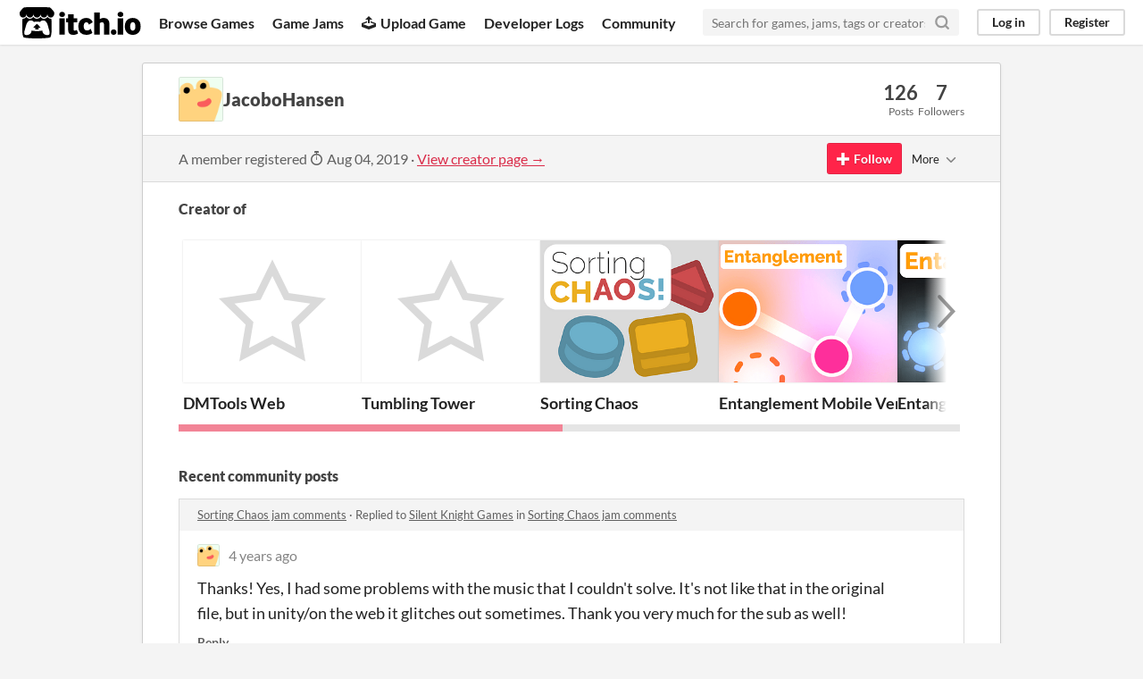

--- FILE ---
content_type: text/html
request_url: https://itch.io/profile/jacobohansen
body_size: 8274
content:
<!DOCTYPE HTML><html lang="en"><head><meta charset="UTF-8"/><META name="GENERATOR" content="IBM HomePage Builder 2001 V5.0.0 for Windows"><meta name="msvalidate.01" content="3BB4D18369B9C21326AF7A99FCCC5A09" /><meta property="fb:app_id" content="537395183072744" /><title>JacoboHansen - itch.io</title><meta name="csrf_token" value="WyJKRHNoIiwxNzY5OTA0ODU1LCJTTmhnN1ZObVZkQzB0RmsiXQ==.Fwe4369Hf1z/BTZ/2cj43ghmrPA=" /><meta property="og:title" content="JacoboHansen"/><meta property="og:site_name" content="itch.io"/><meta property="twitter:account_id" content="4503599627724030"/><link href="https://jacobohansen.itch.io" rel="canonical"/><link rel="manifest" href="/static/manifest.json"/><meta content="users/1746893" name="itch:path"/><meta content="width=device-width, initial-scale=1" name="viewport"/><meta content="#FA5C5C" name="theme-color"/><link href="https://static.itch.io/main.css?1769743758" rel="stylesheet"/><script type="text/javascript">if (!window.location.hostname.match(/localhost/)) {      window.dataLayer = window.dataLayer || [];
      function gtag(){dataLayer.push(arguments);}
      gtag('js', new Date());
      gtag('config', "G-36R7NPBMLS", {});
      (function(d, t, s, m) {
        s = d.createElement(t);
        s.src = "https:\/\/www.googletagmanager.com\/gtag\/js?id=G-36R7NPBMLS";
        s.async = 1;
        m = d.getElementsByTagName(t)[0];
        m.parentNode.insertBefore(s, m);
      })(document, "script");
      }</script><script type="text/javascript">window.itchio_translations_url = 'https://static.itch.io/translations';</script><script src="https://static.itch.io/lib.min.js?1769743758" type="text/javascript"></script><script src="https://static.itch.io/bundle.min.js?1769743758" type="text/javascript"></script><script src="https://static.itch.io/react.min.js?1769743758" defer type="text/javascript"></script><script src="https://static.itch.io/community.min.js?1769743758" type="text/javascript"></script><script type="text/javascript">I.current_user = null;</script></head><body class="locale_en layout_widget responsive" data-host="itch.io" data-page_name="community.profile"><div class="header_widget base_widget" id="header_658022"><a class="skip_to_main" href="#maincontent">Skip to main content</a><div class="primary_header"><h1 title="itch.io - indie game hosting marketplace" class="title"><a title="itch.io - indie game hosting marketplace" class="header_logo" href="/"><span class="visually_hidden">itch.io</span><img alt="itch.io logo &amp; title" src="https://static.itch.io/images/logo-black-new.svg" height="199" width="775" class="full_logo"/><img alt="itch.io logo" src="https://static.itch.io/images/itchio-textless-black.svg" height="235" width="262" class="minimal_logo"/></a></h1><div class="header_buttons"><a data-label="browse" class="header_button browse_btn" href="/games">Browse Games</a><a data-label="jams" class="header_button jams_btn" href="/jams">Game Jams</a><a data-label="developers" class="header_button developers_btn" href="/developers"><span aria-hidden="true" class="icon icon-upload"></span>Upload Game</a><a data-label="devlogs" class="header_button devlogs_btn" href="/devlogs">Developer Logs</a><a data-label="community.home" class="header_button community.home_btn" href="/community">Community</a></div><form action="/search" class="game_search"><input placeholder="Search for games, jams, tags or creators" required="required" name="q" type="text" class="search_input"/><button aria-label="Search" class="submit_btn"><svg stroke-linejoin="round" fill="none" width="18" height="18" class="svgicon icon_search" aria-hidden viewBox="0 0 24 24" version="1.1" stroke-width="3" stroke="currentColor" stroke-linecap="round" role="img"><circle cx="11" cy="11" r="8"></circle><line x1="21" y1="21" x2="16.65" y2="16.65"></line></svg></button></form><div class="user_panel_widget base_widget" id="user_panel_8100366"><a data-label="log_in" data-register_action="header" class="panel_button" href="/login">Log in</a><a data-label="register" data-register_action="header" class="panel_button register_button" href="/register">Register</a></div></div><div data-target="browse" class="header_dropdown"><a href="/games/store">Indie game store</a><a href="/games/free">Free games</a><a href="/games/fun">Fun games</a><a href="/games/tag-horror">Horror games</a><div class="divider"></div><a href="/tools">Game development</a><a href="/game-assets">Assets</a><a href="/comics">Comics</a><div class="divider"></div><a href="/sales">Sales</a><a href="/bundles">Bundles</a><div class="divider"></div><a href="/jobs">Jobs</a><div class="divider"></div><a href="/tags">Tags</a><a href="/game-development/engines">Game Engines</a></div></div><div class="main"><div class="inner_column"><div class="community_profile_page page_widget base_widget" id="community_profile_7196998"><div class="tabbed_header_widget base_widget" id="tabbed_header_8273501"><div class="stat_header_widget"><div class="text_container"><div style="background-image: url(&#039;/static/images/frog-gold.png&#039;)" class="avatar"></div><h2>JacoboHansen</h2></div><div class="stats_container"><div class="stat_box"><div class="stat_value">126</div><div class="stat_label">Posts</div></div><div class="stat_box"><div class="stat_value">7</div><div class="stat_label">Followers</div></div></div></div></div><div class="sub_header"><div class="user_data">A member registered <abbr title="04 August 2019 @ 15:02 UTC"><span aria-hidden="true" class="icon icon-stopwatch"></span> Aug 04, 2019</abbr><span class="divider"> · </span><a href="https://jacobohansen.itch.io">View creator page →</a></div><div class="follow_button_widget base_widget" id="follow_button_5090324"></div><div class="filter_picker_widget base_widget" id="filter_picker_7191085"><button class="filter_value"><span class="value_label">More</span><svg stroke-linejoin="round" fill="none" width="18" height="18" class="svgicon icon_down_tick2" aria-hidden viewBox="0 0 24 24" version="1.1" stroke-width="2" stroke="currentColor" stroke-linecap="round" role="img"><polyline points="6 9 12 15 18 9"></polyline></svg></button><div class="filter_popup"><div class="filter_options"><div class="filter_option"><form action="/blocks" onsubmit="return confirm(&#039;You will no longer see this accounts posts and receive notifications from them.&#039;)" method="post" class="block_form"><input type="hidden" name="csrf_token" value="WyJKRHNoIiwxNzY5OTA0ODU1LCJTTmhnN1ZObVZkQzB0RmsiXQ==.Fwe4369Hf1z/BTZ/2cj43ghmrPA=" /><input value="1746893" type="hidden" name="blocked_user_id"/><input value="block" type="hidden" name="action"/><button class="button small">Block account</button></form></div></div></div></div></div><div class="padded"><div class="user_links user_links_widget base_widget" id="user_links_5795346"></div><h3>Creator of</h3><div class="game_carousel_widget base_widget"><div data-label="paddle_next" class="paddle_next"><div class="paddle_center_area"></div></div><div data-label="paddle_prev" class="paddle_prev"><div class="paddle_center_area"></div></div><div class="scrollbar_outer"><div class="scrollbar_inner"></div></div><div class="scrolling_outer"><div class="game_grid_widget base_widget scrolling_inner game_list"><div data-game_id="1479084" class="game_cell lazy_images" dir="auto"><div class="game_thumb"><a href="https://jacobohansen.itch.io/dmtools-web" data-label="game:1479084:thumb" tabindex="-1" data-action="game_grid" class="thumb_link game_link"><div class="no_cover_text"><span aria-hidden="true" class="icon icon-star2"></span></div></a></div><div class="game_cell_data"><div class="game_title"><a data-label="game:1479084:title" data-action="game_grid" href="https://jacobohansen.itch.io/dmtools-web" class="title game_link">DMTools Web</a></div><div class="game_author"><a data-label="user:1746893" data-action="game_grid" href="https://jacobohansen.itch.io">JacoboHansen</a></div><div class="game_platform"><span class="web_flag">Run in browser</span></div></div></div><div data-game_id="1222712" class="game_cell lazy_images" dir="auto"><div class="game_thumb"><a href="https://jacobohansen.itch.io/tumbling-tower" data-label="game:1222712:thumb" tabindex="-1" data-action="game_grid" class="thumb_link game_link"><div class="no_cover_text"><span aria-hidden="true" class="icon icon-star2"></span></div></a></div><div class="game_cell_data"><div class="game_title"><a data-label="game:1222712:title" data-action="game_grid" href="https://jacobohansen.itch.io/tumbling-tower" class="title game_link">Tumbling Tower</a></div><div class="game_author"><a data-label="user:1746893" data-action="game_grid" href="https://jacobohansen.itch.io">JacoboHansen</a></div><div class="game_platform"><span class="web_flag">Play in browser</span></div></div></div><div data-game_id="1175815" class="game_cell has_cover lazy_images" dir="auto"><div class="game_thumb"><a href="https://jacobohansen.itch.io/sorting-chaos" data-label="game:1175815:thumb" tabindex="-1" data-action="game_grid" class="thumb_link game_link"><img data-lazy_src="https://img.itch.zone/aW1nLzY4NDc2MzIucG5n/315x250%23c/ghbvFw.png" width="315" height="250" class="lazy_loaded"/></a></div><div class="game_cell_data"><div class="game_title"><a data-label="game:1175815:title" data-action="game_grid" href="https://jacobohansen.itch.io/sorting-chaos" class="title game_link">Sorting Chaos</a></div><div title="Sort the items based on shape, color or number." class="game_text">Sort the items based on shape, color or number.</div><div class="game_author"><a data-label="user:1746893" data-action="game_grid" href="https://jacobohansen.itch.io">JacoboHansen</a></div><div class="game_genre">Puzzle</div><div class="game_platform"><span class="web_flag">Play in browser</span></div></div></div><div data-game_id="1098472" class="game_cell has_cover lazy_images" dir="auto"><div style="background-color:#eeeeee;" class="game_thumb"><a href="https://jacobohansen.itch.io/entanglement-mobile-version" data-label="game:1098472:thumb" tabindex="-1" data-action="game_grid" class="thumb_link game_link"><img data-lazy_src="https://img.itch.zone/aW1nLzYzMzM3OTYucG5n/315x250%23c/1%2B0gOL.png" width="315" height="250" class="lazy_loaded"/></a></div><div class="game_cell_data"><div class="game_title"><a data-label="game:1098472:title" data-action="game_grid" href="https://jacobohansen.itch.io/entanglement-mobile-version" class="title game_link">Entanglement Mobile Version</a></div><div title="A WIP mobile port of my game for the GMTK game jam 2021" class="game_text">A WIP mobile port of my game for the GMTK game jam 2021</div><div class="game_author"><a data-label="user:1746893" data-action="game_grid" href="https://jacobohansen.itch.io">JacoboHansen</a></div><div class="game_genre">Puzzle</div><div class="game_platform"><span class="web_flag">Play in browser</span></div></div></div><div data-game_id="1079826" class="game_cell has_cover lazy_images" dir="auto"><div class="game_thumb"><a href="https://jacobohansen.itch.io/entanglement" data-label="game:1079826:thumb" tabindex="-1" data-action="game_grid" class="thumb_link game_link"><img data-lazy_src="https://img.itch.zone/aW1nLzYyMTg2MDYucG5n/315x250%23c/%2FUQxI3.png" width="315" height="250" class="lazy_loaded"/></a></div><div class="game_cell_data"><div class="game_title"><a data-label="game:1079826:title" data-action="game_grid" href="https://jacobohansen.itch.io/entanglement" class="title game_link">Entanglement</a></div><div title="Get the spheres to their destination without breaking the entanglement." class="game_text">Get the spheres to their destination without breaking the entanglement.</div><div class="game_author"><a data-label="user:1746893" data-action="game_grid" href="https://jacobohansen.itch.io">JacoboHansen</a></div><div class="game_genre">Puzzle</div><div class="game_platform"><span class="web_flag">Play in browser</span></div></div></div><div data-game_id="768200" class="game_cell has_cover lazy_images" dir="auto"><div class="game_thumb"><a href="https://jacobohansen.itch.io/bunbun-and-the-search-for-the-watermelons" data-label="game:768200:thumb" tabindex="-1" data-action="game_grid" class="thumb_link game_link"><img data-lazy_src="https://img.itch.zone/aW1nLzQyOTc3NzcucG5n/315x250%23c/7%2FuktI.png" width="315" height="250" class="lazy_loaded"/></a></div><div class="game_cell_data"><div class="game_title"><a data-label="game:768200:title" data-action="game_grid" href="https://jacobohansen.itch.io/bunbun-and-the-search-for-the-watermelons" class="title game_link">Bunbun and the search for the watermelons!</a></div><div class="game_author"><a data-label="user:1746893" data-action="game_grid" href="https://jacobohansen.itch.io">JacoboHansen</a></div><div class="game_platform"><span class="web_flag">Play in browser</span></div></div></div><div data-game_id="759652" class="game_cell has_cover lazy_images" dir="auto"><div class="game_thumb"><a href="https://jacobohansen.itch.io/upwards" data-label="game:759652:thumb" tabindex="-1" data-action="game_grid" class="thumb_link game_link"><img data-lazy_src="https://img.itch.zone/aW1nLzQyNTA5NzcucG5n/315x250%23c/F%2BeeVX.png" width="315" height="250" class="lazy_loaded"/></a></div><div class="game_cell_data"><div class="game_title"><a data-label="game:759652:title" data-action="game_grid" href="https://jacobohansen.itch.io/upwards" class="title game_link">Upwards!</a></div><div title="Avoid the obstacles" class="game_text">Avoid the obstacles</div><div class="game_author"><a data-label="user:1746893" data-action="game_grid" href="https://jacobohansen.itch.io">JacoboHansen</a></div><div class="game_platform"><span class="web_flag">Play in browser</span></div></div></div><div data-game_id="696010" class="game_cell has_cover lazy_images" dir="auto"><div class="game_thumb"><a href="https://jacobohansen.itch.io/crazy-sheep" data-label="game:696010:thumb" tabindex="-1" data-action="game_grid" class="thumb_link game_link"><img data-lazy_src="https://img.itch.zone/aW1nLzM4MzU4NjEucG5n/315x250%23c/wy1%2BKF.png" width="315" height="250" class="lazy_loaded"/></a></div><div class="game_cell_data"><div class="game_title"><a data-label="game:696010:title" data-action="game_grid" href="https://jacobohansen.itch.io/crazy-sheep" class="title game_link">Crazy Sheep!</a></div><div title="All the sheep have escaped! manipulate the level to guide them home." class="game_text">All the sheep have escaped! manipulate the level to guide them home.</div><div class="game_author"><a data-label="user:1746893" data-action="game_grid" href="https://jacobohansen.itch.io">JacoboHansen</a></div><div class="game_genre">Puzzle</div><div class="game_platform"><span class="web_flag">Play in browser</span></div></div></div><div data-game_id="461772" class="game_cell has_cover lazy_images" dir="auto"><div class="game_thumb"><a href="https://jacobohansen.itch.io/one-is-enough" data-label="game:461772:thumb" tabindex="-1" data-action="game_grid" class="thumb_link game_link"><img data-lazy_src="https://img.itch.zone/aW1nLzIzNDkxOTIucG5n/315x250%23c/2CGOjt.png" width="315" height="250" class="lazy_loaded"/></a></div><div class="game_cell_data"><div class="game_title"><a data-label="game:461772:title" data-action="game_grid" href="https://jacobohansen.itch.io/one-is-enough" class="title game_link">One is Enough</a></div><div title="Try to demolish the constructions with only one explosion." class="game_text">Try to demolish the constructions with only one explosion.</div><div class="game_author"><a data-label="user:1746893" data-action="game_grid" href="https://jacobohansen.itch.io">JacoboHansen</a></div><div class="game_genre">Puzzle</div><div class="game_platform"><span class="web_flag">Play in browser</span></div></div></div></div></div></div><div class="recent_posts"><h3>Recent community posts</h3><div class="topic_post_row"><div class="topic_title"><a href="/jam/brackeys-6/rate/1175815">Sorting Chaos jam comments</a><span> · </span>Replied to <a href="https://silentknightgames.itch.io">Silent Knight Games</a> in <a href="/jam/brackeys-6/rate/1175815">Sorting Chaos jam comments</a></div><div class="community_post_list_widget base_widget" id="community_post_list_45439"><div class="community_post" data-post="{&quot;user_id&quot;:1746893,&quot;id&quot;:4447307}" id="post-4447307"><div id="first-post" class="post_anchor"></div><div id="last-post" class="post_anchor"></div><div class="post_grid"><a href="/profile/jacobohansen" class="avatar_container"><div style="background-image: url(/static/images/frog-gold.png)" class="post_avatar"></div></a><div class="post_header"><span class="post_author"><a href="/profile/jacobohansen">JacoboHansen</a></span><span title="2021-09-02 14:01:16" class="post_date"><a href="/post/4447307">4 years ago</a></span></div><div class="post_content"><div dir="auto" class="post_body user_formatted"><p>Thanks! Yes, I had some problems with the music that I couldn&#x27;t solve. It&#x27;s not like that in the original file, but in unity/on the web it glitches out sometimes. Thank you very much for the sub as well!&nbsp;</p></div><div class="post_footer"><a data-register_action="community_reply" class="post_action reply_btn" href="/login">Reply</a></div></div></div></div><script type="text/template" id="vote_counts_tpl"><% if (up_score > 0) { %><span class="upvotes">(+{{up_score}})</span><% } %><% if (down_score > 0) { %><span class="downvotes">(-{{down_score}})</span><% } %></script></div></div><div class="topic_post_row"><div class="topic_title"><a href="/jam/brackeys-6/rate/1175815">Sorting Chaos jam comments</a><span> · </span>Replied to <a href="https://kiddo51.itch.io">Owen</a> in <a href="/jam/brackeys-6/rate/1175815">Sorting Chaos jam comments</a></div><div class="community_post_list_widget base_widget" id="community_post_list_5396233"><div class="community_post" data-post="{&quot;user_id&quot;:1746893,&quot;id&quot;:4444493}" id="post-4444493"><div id="first-post" class="post_anchor"></div><div id="last-post" class="post_anchor"></div><div class="post_grid"><a href="/profile/jacobohansen" class="avatar_container"><div style="background-image: url(/static/images/frog-gold.png)" class="post_avatar"></div></a><div class="post_header"><span class="post_author"><a href="/profile/jacobohansen">JacoboHansen</a></span><span title="2021-09-02 08:10:50" class="post_date"><a href="/post/4444493">4 years ago</a></span></div><div class="post_content"><div dir="auto" class="post_body user_formatted"><p>Yeah, that was why I added the timer thing to make it a little easier, but it&#x27;s clear that that wasn&#x27;t necessarily enough.&nbsp;</p></div><div class="post_footer"><a data-register_action="community_reply" class="post_action reply_btn" href="/login">Reply</a></div></div></div></div><script type="text/template" id="vote_counts_tpl"><% if (up_score > 0) { %><span class="upvotes">(+{{up_score}})</span><% } %><% if (down_score > 0) { %><span class="downvotes">(-{{down_score}})</span><% } %></script></div></div><div class="topic_post_row"><div class="topic_title"><a href="/jam/brackeys-6/rate/1175815">Sorting Chaos jam comments</a><span> · </span>Replied to <a href="https://nickaro.itch.io">Nickaro</a> in <a href="/jam/brackeys-6/rate/1175815">Sorting Chaos jam comments</a></div><div class="community_post_list_widget base_widget" id="community_post_list_1066822"><div class="community_post" data-post="{&quot;user_id&quot;:1746893,&quot;id&quot;:4431187}" id="post-4431187"><div id="first-post" class="post_anchor"></div><div id="last-post" class="post_anchor"></div><div class="post_grid"><a href="/profile/jacobohansen" class="avatar_container"><div style="background-image: url(/static/images/frog-gold.png)" class="post_avatar"></div></a><div class="post_header"><span class="post_author"><a href="/profile/jacobohansen">JacoboHansen</a></span><span title="2021-09-01 16:07:43" class="post_date"><a href="/post/4431187">4 years ago</a></span></div><div class="post_content"><div dir="auto" class="post_body user_formatted"><p>Thanks!&nbsp;</p></div><div class="post_footer"><a data-register_action="community_reply" class="post_action reply_btn" href="/login">Reply</a></div></div></div></div><script type="text/template" id="vote_counts_tpl"><% if (up_score > 0) { %><span class="upvotes">(+{{up_score}})</span><% } %><% if (down_score > 0) { %><span class="downvotes">(-{{down_score}})</span><% } %></script></div></div><div class="topic_post_row"><div class="topic_title"><a href="/jam/brackeys-6/rate/1175815">Sorting Chaos jam comments</a><span> · </span>Replied to <a href="https://varundevstuff.itch.io">BadDevVarun</a> in <a href="/jam/brackeys-6/rate/1175815">Sorting Chaos jam comments</a></div><div class="community_post_list_widget base_widget" id="community_post_list_7175174"><div class="community_post" data-post="{&quot;user_id&quot;:1746893,&quot;id&quot;:4426858}" id="post-4426858"><div id="first-post" class="post_anchor"></div><div id="last-post" class="post_anchor"></div><div class="post_grid"><a href="/profile/jacobohansen" class="avatar_container"><div style="background-image: url(/static/images/frog-gold.png)" class="post_avatar"></div></a><div class="post_header"><span class="post_author"><a href="/profile/jacobohansen">JacoboHansen</a></span><span title="2021-09-01 05:43:23" class="post_date"><a href="/post/4426858">4 years ago</a></span></div><div class="post_content"><div dir="auto" class="post_body user_formatted"><p>I&#x27;m glad you found it useful! 😊&nbsp;</p></div><div class="post_footer"><a data-register_action="community_reply" class="post_action reply_btn" href="/login">Reply</a></div></div></div></div><script type="text/template" id="vote_counts_tpl"><% if (up_score > 0) { %><span class="upvotes">(+{{up_score}})</span><% } %><% if (down_score > 0) { %><span class="downvotes">(-{{down_score}})</span><% } %></script></div></div><div class="topic_post_row"><div class="topic_title"><a href="/jam/brackeys-6/rate/1175815">Sorting Chaos jam comments</a><span> · </span>Replied to <a href="https://varundevstuff.itch.io">BadDevVarun</a> in <a href="/jam/brackeys-6/rate/1175815">Sorting Chaos jam comments</a></div><div class="community_post_list_widget base_widget" id="community_post_list_1348924"><div class="community_post" data-post="{&quot;user_id&quot;:1746893,&quot;id&quot;:4426827}" id="post-4426827"><div id="first-post" class="post_anchor"></div><div id="last-post" class="post_anchor"></div><div class="post_grid"><a href="/profile/jacobohansen" class="avatar_container"><div style="background-image: url(/static/images/frog-gold.png)" class="post_avatar"></div></a><div class="post_header"><span class="post_author"><a href="/profile/jacobohansen">JacoboHansen</a></span><span title="2021-09-01 05:38:04" class="post_date"><a href="/post/4426827">4 years ago</a></span></div><div class="post_content"><div dir="auto" class="post_body user_formatted"><p>I&#x27;m not sure exactly what you mean, but I used vector move towards in the ontriggerstay method of the conveyor belt to move the items, using the direction of the belt as the vector. But I also have a devlog on my YouTube channel if you want to k ow more, there&#x27;s a link in the description on the game page! 😊 Hope that answered your question, if not, please clarify and I will try again! 😊&nbsp;</p></div><div class="post_footer"><a data-register_action="community_reply" class="post_action reply_btn" href="/login">Reply</a></div></div></div></div><script type="text/template" id="vote_counts_tpl"><% if (up_score > 0) { %><span class="upvotes">(+{{up_score}})</span><% } %><% if (down_score > 0) { %><span class="downvotes">(-{{down_score}})</span><% } %></script></div></div><div class="topic_post_row"><div class="topic_title"><a href="/jam/brackeys-6/rate/1175815">Sorting Chaos jam comments</a><span> · </span>Replied to <a href="https://varundevstuff.itch.io">BadDevVarun</a> in <a href="/jam/brackeys-6/rate/1175815">Sorting Chaos jam comments</a></div><div class="community_post_list_widget base_widget" id="community_post_list_2873287"><div class="community_post" data-post="{&quot;user_id&quot;:1746893,&quot;id&quot;:4426550}" id="post-4426550"><div id="first-post" class="post_anchor"></div><div id="last-post" class="post_anchor"></div><div class="post_grid"><a href="/profile/jacobohansen" class="avatar_container"><div style="background-image: url(/static/images/frog-gold.png)" class="post_avatar"></div></a><div class="post_header"><span class="post_author"><a href="/profile/jacobohansen">JacoboHansen</a></span><span title="2021-09-01 04:38:44" class="post_date"><a href="/post/4426550">4 years ago</a></span></div><div class="post_content"><div dir="auto" class="post_body user_formatted"><p>Thanks!&nbsp;</p></div><div class="post_footer"><a data-register_action="community_reply" class="post_action reply_btn" href="/login">Reply</a></div></div></div></div><script type="text/template" id="vote_counts_tpl"><% if (up_score > 0) { %><span class="upvotes">(+{{up_score}})</span><% } %><% if (down_score > 0) { %><span class="downvotes">(-{{down_score}})</span><% } %></script></div></div><div class="topic_post_row"><div class="topic_title"><a href="/jam/brackeys-6/rate/1175815">Sorting Chaos jam comments</a><span> · </span>Replied to <a href="https://aileena.itch.io">Aileena</a> in <a href="/jam/brackeys-6/rate/1175815">Sorting Chaos jam comments</a></div><div class="community_post_list_widget base_widget" id="community_post_list_3752274"><div class="community_post" data-post="{&quot;user_id&quot;:1746893,&quot;id&quot;:4421550}" id="post-4421550"><div id="first-post" class="post_anchor"></div><div id="last-post" class="post_anchor"></div><div class="post_grid"><a href="/profile/jacobohansen" class="avatar_container"><div style="background-image: url(/static/images/frog-gold.png)" class="post_avatar"></div></a><div class="post_header"><span class="post_author"><a href="/profile/jacobohansen">JacoboHansen</a></span><span title="2021-08-31 19:05:57" class="post_date"><a href="/post/4421550">4 years ago</a></span></div><div class="post_content"><div dir="auto" class="post_body user_formatted"><p>Yeah there is a problem with dragging the items in a certain area sometimes, no idea why, spent a lot of time trying to figure it out but couldn&#x27;t find a solution. Luckily nobody else has mentioned it I think&nbsp;</p></div><div class="post_footer"><a data-register_action="community_reply" class="post_action reply_btn" href="/login">Reply</a></div></div></div></div><script type="text/template" id="vote_counts_tpl"><% if (up_score > 0) { %><span class="upvotes">(+{{up_score}})</span><% } %><% if (down_score > 0) { %><span class="downvotes">(-{{down_score}})</span><% } %></script></div></div><div class="topic_post_row"><div class="topic_title"><a href="/jam/brackeys-6/rate/1175815">Sorting Chaos jam comments</a><span> · </span>Replied to <a href="https://ak47sc.itch.io">Ak47sc</a> in <a href="/jam/brackeys-6/rate/1175815">Sorting Chaos jam comments</a></div><div class="community_post_list_widget base_widget" id="community_post_list_8561971"><div class="community_post" data-post="{&quot;user_id&quot;:1746893,&quot;id&quot;:4421537}" id="post-4421537"><div id="first-post" class="post_anchor"></div><div id="last-post" class="post_anchor"></div><div class="post_grid"><a href="/profile/jacobohansen" class="avatar_container"><div style="background-image: url(/static/images/frog-gold.png)" class="post_avatar"></div></a><div class="post_header"><span class="post_author"><a href="/profile/jacobohansen">JacoboHansen</a></span><span title="2021-08-31 19:05:01" class="post_date"><a href="/post/4421537">4 years ago</a></span></div><div class="post_content"><div dir="auto" class="post_body user_formatted"><p>Thanks!&nbsp;</p></div><div class="post_footer"><a data-register_action="community_reply" class="post_action reply_btn" href="/login">Reply</a></div></div></div></div><script type="text/template" id="vote_counts_tpl"><% if (up_score > 0) { %><span class="upvotes">(+{{up_score}})</span><% } %><% if (down_score > 0) { %><span class="downvotes">(-{{down_score}})</span><% } %></script></div></div><div class="topic_post_row"><div class="topic_title"><a href="/jam/brackeys-6/rate/1175815">Sorting Chaos jam comments</a><span> · </span>Replied to <a href="https://axelgoris99.itch.io">Axelgoris99</a> in <a href="/jam/brackeys-6/rate/1175815">Sorting Chaos jam comments</a></div><div class="community_post_list_widget base_widget" id="community_post_list_3688290"><div class="community_post" data-post="{&quot;user_id&quot;:1746893,&quot;id&quot;:4421532}" id="post-4421532"><div id="first-post" class="post_anchor"></div><div id="last-post" class="post_anchor"></div><div class="post_grid"><a href="/profile/jacobohansen" class="avatar_container"><div style="background-image: url(/static/images/frog-gold.png)" class="post_avatar"></div></a><div class="post_header"><span class="post_author"><a href="/profile/jacobohansen">JacoboHansen</a></span><span title="2021-08-31 19:04:51" class="post_date"><a href="/post/4421532">4 years ago</a></span></div><div class="post_content"><div dir="auto" class="post_body user_formatted"><p>Thanks!&nbsp;</p></div><div class="post_footer"><a data-register_action="community_reply" class="post_action reply_btn" href="/login">Reply</a></div></div></div></div><script type="text/template" id="vote_counts_tpl"><% if (up_score > 0) { %><span class="upvotes">(+{{up_score}})</span><% } %><% if (down_score > 0) { %><span class="downvotes">(-{{down_score}})</span><% } %></script></div></div><div class="topic_post_row"><div class="topic_title"><a href="/jam/brackeys-6/rate/1175815">Sorting Chaos jam comments</a><span> · </span>Replied to <a href="https://superschwein.itch.io">SuperSchwein</a> in <a href="/jam/brackeys-6/rate/1175815">Sorting Chaos jam comments</a></div><div class="community_post_list_widget base_widget" id="community_post_list_6230523"><div class="community_post" data-post="{&quot;user_id&quot;:1746893,&quot;id&quot;:4421527}" id="post-4421527"><div id="first-post" class="post_anchor"></div><div id="last-post" class="post_anchor"></div><div class="post_grid"><a href="/profile/jacobohansen" class="avatar_container"><div style="background-image: url(/static/images/frog-gold.png)" class="post_avatar"></div></a><div class="post_header"><span class="post_author"><a href="/profile/jacobohansen">JacoboHansen</a></span><span title="2021-08-31 19:04:39" class="post_date"><a href="/post/4421527">4 years ago</a></span></div><div class="post_content"><div dir="auto" class="post_body user_formatted"><p>Thanks, I thought about it, but landed on using the timer instead to add to the sense of chaos. Would have playtested other alternatives if I had more time haha</p></div><div class="post_footer"><a data-register_action="community_reply" class="post_action reply_btn" href="/login">Reply</a></div></div></div></div><script type="text/template" id="vote_counts_tpl"><% if (up_score > 0) { %><span class="upvotes">(+{{up_score}})</span><% } %><% if (down_score > 0) { %><span class="downvotes">(-{{down_score}})</span><% } %></script></div></div><div class="topic_post_row"><div class="topic_title"><a href="/jam/brackeys-6/rate/1175815">Sorting Chaos jam comments</a><span> · </span>Replied to <a href="https://rubber-ducks.itch.io">Rubber Ducks</a> in <a href="/jam/brackeys-6/rate/1175815">Sorting Chaos jam comments</a></div><div class="community_post_list_widget base_widget" id="community_post_list_4977337"><div class="community_post" data-post="{&quot;user_id&quot;:1746893,&quot;id&quot;:4421520}" id="post-4421520"><div id="first-post" class="post_anchor"></div><div id="last-post" class="post_anchor"></div><div class="post_grid"><a href="/profile/jacobohansen" class="avatar_container"><div style="background-image: url(/static/images/frog-gold.png)" class="post_avatar"></div></a><div class="post_header"><span class="post_author"><a href="/profile/jacobohansen">JacoboHansen</a></span><span title="2021-08-31 19:03:53" class="post_date"><a href="/post/4421520">4 years ago</a></span></div><div class="post_content"><div dir="auto" class="post_body user_formatted"><p>Thank you, and thanks for the feedback!&nbsp;</p></div><div class="post_footer"><a data-register_action="community_reply" class="post_action reply_btn" href="/login">Reply</a></div></div></div></div><script type="text/template" id="vote_counts_tpl"><% if (up_score > 0) { %><span class="upvotes">(+{{up_score}})</span><% } %><% if (down_score > 0) { %><span class="downvotes">(-{{down_score}})</span><% } %></script></div></div><div class="topic_post_row"><div class="topic_title"><a href="/jam/brackeys-6/rate/1175815">Sorting Chaos jam comments</a><span> · </span>Replied to <a href="https://spaghettino.itch.io">Spaghetti</a> in <a href="/jam/brackeys-6/rate/1175815">Sorting Chaos jam comments</a></div><div class="community_post_list_widget base_widget" id="community_post_list_2227764"><div class="community_post" data-post="{&quot;user_id&quot;:1746893,&quot;id&quot;:4421514}" id="post-4421514"><div id="first-post" class="post_anchor"></div><div id="last-post" class="post_anchor"></div><div class="post_grid"><a href="/profile/jacobohansen" class="avatar_container"><div style="background-image: url(/static/images/frog-gold.png)" class="post_avatar"></div></a><div class="post_header"><span class="post_author"><a href="/profile/jacobohansen">JacoboHansen</a></span><span title="2021-08-31 19:03:31" class="post_date"><a href="/post/4421514">4 years ago</a></span></div><div class="post_content"><div dir="auto" class="post_body user_formatted"><p>I&#x27;m glad you enjoyed it!&nbsp;</p></div><div class="post_footer"><a data-register_action="community_reply" class="post_action reply_btn" href="/login">Reply</a></div></div></div></div><script type="text/template" id="vote_counts_tpl"><% if (up_score > 0) { %><span class="upvotes">(+{{up_score}})</span><% } %><% if (down_score > 0) { %><span class="downvotes">(-{{down_score}})</span><% } %></script></div></div><div class="topic_post_row"><div class="topic_title"><a href="/jam/brackeys-6/rate/1170778">Robo Prison Mayhem jam comments</a><span> · </span>Posted in <a href="/jam/brackeys-6/rate/1170778">Robo Prison Mayhem jam comments</a></div><div class="community_post_list_widget base_widget" id="community_post_list_5739072"><div class="community_post" data-post="{&quot;user_id&quot;:1746893,&quot;id&quot;:4405740}" id="post-4405740"><div id="first-post" class="post_anchor"></div><div id="last-post" class="post_anchor"></div><div class="post_grid"><a href="/profile/jacobohansen" class="avatar_container"><div style="background-image: url(/static/images/frog-gold.png)" class="post_avatar"></div></a><div class="post_header"><span class="post_author"><a href="/profile/jacobohansen">JacoboHansen</a></span><span title="2021-08-30 17:42:04" class="post_date"><a href="/post/4405740">4 years ago</a></span></div><div class="post_content"><div dir="auto" class="post_body user_formatted"><p>Cool game, loved the graphics, the pacing was a bit too slow for me, but the concept was good. especially liked that it slowed down near the shop without pausing completely, gave you time to think while still keeping you on your toes.</p></div><div class="post_footer"><a data-register_action="community_reply" class="post_action reply_btn" href="/login">Reply</a></div></div></div></div><script type="text/template" id="vote_counts_tpl"><% if (up_score > 0) { %><span class="upvotes">(+{{up_score}})</span><% } %><% if (down_score > 0) { %><span class="downvotes">(-{{down_score}})</span><% } %></script></div></div><div class="topic_post_row"><div class="topic_title"><a href="/jam/brackeys-6/rate/1175815">Sorting Chaos jam comments</a><span> · </span>Replied to <a href="https://nnygames.itch.io">NnYGames</a> in <a href="/jam/brackeys-6/rate/1175815">Sorting Chaos jam comments</a></div><div class="community_post_list_widget base_widget" id="community_post_list_7434204"><div class="community_post" data-post="{&quot;user_id&quot;:1746893,&quot;id&quot;:4405533}" id="post-4405533"><div id="first-post" class="post_anchor"></div><div id="last-post" class="post_anchor"></div><div class="post_grid"><a href="/profile/jacobohansen" class="avatar_container"><div style="background-image: url(/static/images/frog-gold.png)" class="post_avatar"></div></a><div class="post_header"><span class="post_author"><a href="/profile/jacobohansen">JacoboHansen</a></span><span title="2021-08-30 17:31:19" class="post_date"><a href="/post/4405533">4 years ago</a></span></div><div class="post_content"><div dir="auto" class="post_body user_formatted"><p>I&#x27;m glad you enjoyed it, and thanks for the constructive criticism!</p></div><div class="post_footer"><a data-register_action="community_reply" class="post_action reply_btn" href="/login">Reply</a></div></div></div></div><script type="text/template" id="vote_counts_tpl"><% if (up_score > 0) { %><span class="upvotes">(+{{up_score}})</span><% } %><% if (down_score > 0) { %><span class="downvotes">(-{{down_score}})</span><% } %></script></div></div><div class="topic_post_row"><div class="topic_title"><a href="/jam/brackeys-6/rate/1175815">Sorting Chaos jam comments</a><span> · </span>Replied to <a href="https://dvhofficial.itch.io">dVh.official</a> in <a href="/jam/brackeys-6/rate/1175815">Sorting Chaos jam comments</a></div><div class="community_post_list_widget base_widget" id="community_post_list_5730774"><div class="community_post" data-post="{&quot;user_id&quot;:1746893,&quot;id&quot;:4405519}" id="post-4405519"><div id="first-post" class="post_anchor"></div><div id="last-post" class="post_anchor"></div><div class="post_grid"><a href="/profile/jacobohansen" class="avatar_container"><div style="background-image: url(/static/images/frog-gold.png)" class="post_avatar"></div></a><div class="post_header"><span class="post_author"><a href="/profile/jacobohansen">JacoboHansen</a></span><span title="2021-08-30 17:30:26" class="post_date"><a href="/post/4405519">4 years ago</a></span></div><div class="post_content"><div dir="auto" class="post_body user_formatted"><p>thanks!</p></div><div class="post_footer"><a data-register_action="community_reply" class="post_action reply_btn" href="/login">Reply</a></div></div></div></div><script type="text/template" id="vote_counts_tpl"><% if (up_score > 0) { %><span class="upvotes">(+{{up_score}})</span><% } %><% if (down_score > 0) { %><span class="downvotes">(-{{down_score}})</span><% } %></script></div></div><div class="topic_post_row"><div class="topic_title"><a href="/jam/brackeys-6/rate/1175815">Sorting Chaos jam comments</a><span> · </span>Replied to <a href="https://kyboon.itch.io">Boon Makes Games</a> in <a href="/jam/brackeys-6/rate/1175815">Sorting Chaos jam comments</a></div><div class="community_post_list_widget base_widget" id="community_post_list_1291577"><div class="community_post" data-post="{&quot;user_id&quot;:1746893,&quot;id&quot;:4402690}" id="post-4402690"><div id="first-post" class="post_anchor"></div><div id="last-post" class="post_anchor"></div><div class="post_grid"><a href="/profile/jacobohansen" class="avatar_container"><div style="background-image: url(/static/images/frog-gold.png)" class="post_avatar"></div></a><div class="post_header"><span class="post_author"><a href="/profile/jacobohansen">JacoboHansen</a></span><span title="2021-08-30 14:38:07" class="post_date"><a href="/post/4402690">4 years ago</a></span></div><div class="post_content"><div dir="auto" class="post_body user_formatted"><p>I&#x27;m glad you enjoyed it!&nbsp;</p></div><div class="post_footer"><a data-register_action="community_reply" class="post_action reply_btn" href="/login">Reply</a></div></div></div></div><script type="text/template" id="vote_counts_tpl"><% if (up_score > 0) { %><span class="upvotes">(+{{up_score}})</span><% } %><% if (down_score > 0) { %><span class="downvotes">(-{{down_score}})</span><% } %></script></div></div><div class="topic_post_row"><div class="topic_title"><a href="/jam/brackeys-6/rate/1175815">Sorting Chaos jam comments</a><span> · </span>Replied to <a href="https://slyper-studios.itch.io">Slyper Studios</a> in <a href="/jam/brackeys-6/rate/1175815">Sorting Chaos jam comments</a></div><div class="community_post_list_widget base_widget" id="community_post_list_8312365"><div class="community_post" data-post="{&quot;user_id&quot;:1746893,&quot;id&quot;:4402686}" id="post-4402686"><div id="first-post" class="post_anchor"></div><div id="last-post" class="post_anchor"></div><div class="post_grid"><a href="/profile/jacobohansen" class="avatar_container"><div style="background-image: url(/static/images/frog-gold.png)" class="post_avatar"></div></a><div class="post_header"><span class="post_author"><a href="/profile/jacobohansen">JacoboHansen</a></span><span title="2021-08-30 14:37:57" class="post_date"><a href="/post/4402686">4 years ago</a></span></div><div class="post_content"><div dir="auto" class="post_body user_formatted"><p>Thanks!&nbsp;</p></div><div class="post_footer"><a data-register_action="community_reply" class="post_action reply_btn" href="/login">Reply</a></div></div></div></div><script type="text/template" id="vote_counts_tpl"><% if (up_score > 0) { %><span class="upvotes">(+{{up_score}})</span><% } %><% if (down_score > 0) { %><span class="downvotes">(-{{down_score}})</span><% } %></script></div></div><div class="topic_post_row"><div class="topic_title"><a href="/jam/brackeys-6/rate/1175815">Sorting Chaos jam comments</a><span> · </span>Replied to <a href="https://spider-gooch.itch.io">Spider_Gooch</a> in <a href="/jam/brackeys-6/rate/1175815">Sorting Chaos jam comments</a></div><div class="community_post_list_widget base_widget" id="community_post_list_4035598"><div class="community_post" data-post="{&quot;user_id&quot;:1746893,&quot;id&quot;:4402676}" id="post-4402676"><div id="first-post" class="post_anchor"></div><div id="last-post" class="post_anchor"></div><div class="post_grid"><a href="/profile/jacobohansen" class="avatar_container"><div style="background-image: url(/static/images/frog-gold.png)" class="post_avatar"></div></a><div class="post_header"><span class="post_author"><a href="/profile/jacobohansen">JacoboHansen</a></span><span title="2021-08-30 14:37:47" class="post_date"><a href="/post/4402676">4 years ago</a></span></div><div class="post_content"><div dir="auto" class="post_body user_formatted"><p>I&#x27;m glad you enjoyed it, but that bug doesn&#x27;t sound good... Doesn&#x27;t seem like anyone else has encountered it so that&#x27;s good at least!&nbsp;</p></div><div class="post_footer"><a data-register_action="community_reply" class="post_action reply_btn" href="/login">Reply</a></div></div></div></div><script type="text/template" id="vote_counts_tpl"><% if (up_score > 0) { %><span class="upvotes">(+{{up_score}})</span><% } %><% if (down_score > 0) { %><span class="downvotes">(-{{down_score}})</span><% } %></script></div></div><div class="topic_post_row"><div class="topic_title"><a href="/jam/brackeys-6/rate/1175815">Sorting Chaos jam comments</a><span> · </span>Replied to <a href="https://dackss.itch.io">Dackss</a> in <a href="/jam/brackeys-6/rate/1175815">Sorting Chaos jam comments</a></div><div class="community_post_list_widget base_widget" id="community_post_list_6907686"><div class="community_post" data-post="{&quot;user_id&quot;:1746893,&quot;id&quot;:4395105}" id="post-4395105"><div id="first-post" class="post_anchor"></div><div id="last-post" class="post_anchor"></div><div class="post_grid"><a href="/profile/jacobohansen" class="avatar_container"><div style="background-image: url(/static/images/frog-gold.png)" class="post_avatar"></div></a><div class="post_header"><span class="post_author"><a href="/profile/jacobohansen">JacoboHansen</a></span><span title="2021-08-30 04:57:47" class="post_date"><a href="/post/4395105">4 years ago</a></span></div><div class="post_content"><div dir="auto" class="post_body user_formatted"><p>Thank you!&nbsp;</p></div><div class="post_footer"><a data-register_action="community_reply" class="post_action reply_btn" href="/login">Reply</a></div></div></div></div><script type="text/template" id="vote_counts_tpl"><% if (up_score > 0) { %><span class="upvotes">(+{{up_score}})</span><% } %><% if (down_score > 0) { %><span class="downvotes">(-{{down_score}})</span><% } %></script></div></div><div class="topic_post_row"><div class="topic_title"><a href="/jam/brackeys-6/rate/1175815">Sorting Chaos jam comments</a><span> · </span>Replied to <a href="https://awesomely-loco.itch.io">Awesomely Loco</a> in <a href="/jam/brackeys-6/rate/1175815">Sorting Chaos jam comments</a></div><div class="community_post_list_widget base_widget" id="community_post_list_4168141"><div class="community_post" data-post="{&quot;user_id&quot;:1746893,&quot;id&quot;:4395102}" id="post-4395102"><div id="first-post" class="post_anchor"></div><div id="last-post" class="post_anchor"></div><div class="post_grid"><a href="/profile/jacobohansen" class="avatar_container"><div style="background-image: url(/static/images/frog-gold.png)" class="post_avatar"></div></a><div class="post_header"><span class="post_author"><a href="/profile/jacobohansen">JacoboHansen</a></span><span title="2021-08-30 04:57:35" class="post_date"><a href="/post/4395102">4 years ago</a></span></div><div class="post_content"><div dir="auto" class="post_body user_formatted"><p>Thanks!&nbsp;</p></div><div class="post_footer"><a data-register_action="community_reply" class="post_action reply_btn" href="/login">Reply</a></div></div></div></div><script type="text/template" id="vote_counts_tpl"><% if (up_score > 0) { %><span class="upvotes">(+{{up_score}})</span><% } %><% if (down_score > 0) { %><span class="downvotes">(-{{down_score}})</span><% } %></script></div></div><div class="topic_post_row"><div class="topic_title"><a href="/jam/brackeys-6/rate/1175815">Sorting Chaos jam comments</a><span> · </span>Replied to <a href="https://gamingcove.itch.io">GamingCove</a> in <a href="/jam/brackeys-6/rate/1175815">Sorting Chaos jam comments</a></div><div class="community_post_list_widget base_widget" id="community_post_list_852144"><div class="community_post" data-post="{&quot;user_id&quot;:1746893,&quot;id&quot;:4395073}" id="post-4395073"><div id="first-post" class="post_anchor"></div><div id="last-post" class="post_anchor"></div><div class="post_grid"><a href="/profile/jacobohansen" class="avatar_container"><div style="background-image: url(/static/images/frog-gold.png)" class="post_avatar"></div></a><div class="post_header"><span class="post_author"><a href="/profile/jacobohansen">JacoboHansen</a></span><span title="2021-08-30 04:53:39" class="post_date"><a href="/post/4395073">4 years ago</a></span></div><div class="post_content"><div dir="auto" class="post_body user_formatted"><p>Sure!&nbsp;</p></div><div class="post_footer"><a data-register_action="community_reply" class="post_action reply_btn" href="/login">Reply</a></div></div></div></div><script type="text/template" id="vote_counts_tpl"><% if (up_score > 0) { %><span class="upvotes">(+{{up_score}})</span><% } %><% if (down_score > 0) { %><span class="downvotes">(-{{down_score}})</span><% } %></script></div></div><div class="topic_post_row"><div class="topic_title"><a href="/jam/brackeys-6/rate/1175815">Sorting Chaos jam comments</a><span> · </span>Replied to <a href="https://gamingcove.itch.io">GamingCove</a> in <a href="/jam/brackeys-6/rate/1175815">Sorting Chaos jam comments</a></div><div class="community_post_list_widget base_widget" id="community_post_list_4481425"><div class="community_post" data-post="{&quot;user_id&quot;:1746893,&quot;id&quot;:4386726}" id="post-4386726"><div id="first-post" class="post_anchor"></div><div id="last-post" class="post_anchor"></div><div class="post_grid"><a href="/profile/jacobohansen" class="avatar_container"><div style="background-image: url(/static/images/frog-gold.png)" class="post_avatar"></div></a><div class="post_header"><span class="post_author"><a href="/profile/jacobohansen">JacoboHansen</a></span><span title="2021-08-29 19:20:02" class="post_date"><a href="/post/4386726">4 years ago</a></span></div><div class="post_content"><div dir="auto" class="post_body user_formatted"><p>Thanks, it is playable on mobile as is actually</p></div><div class="post_footer"><a data-register_action="community_reply" class="post_action reply_btn" href="/login">Reply</a></div></div></div></div><script type="text/template" id="vote_counts_tpl"><% if (up_score > 0) { %><span class="upvotes">(+{{up_score}})</span><% } %><% if (down_score > 0) { %><span class="downvotes">(-{{down_score}})</span><% } %></script></div></div><div class="topic_post_row"><div class="topic_title"><a href="/jam/brackeys-6/rate/1175815">Sorting Chaos jam comments</a><span> · </span>Replied to <a href="https://evandalygamedesign.itch.io">EvanDalyGameDesign</a> in <a href="/jam/brackeys-6/rate/1175815">Sorting Chaos jam comments</a></div><div class="community_post_list_widget base_widget" id="community_post_list_1059675"><div class="community_post" data-post="{&quot;user_id&quot;:1746893,&quot;id&quot;:4386717}" id="post-4386717"><div id="first-post" class="post_anchor"></div><div id="last-post" class="post_anchor"></div><div class="post_grid"><a href="/profile/jacobohansen" class="avatar_container"><div style="background-image: url(/static/images/frog-gold.png)" class="post_avatar"></div></a><div class="post_header"><span class="post_author"><a href="/profile/jacobohansen">JacoboHansen</a></span><span title="2021-08-29 19:19:45" class="post_date"><a href="/post/4386717">4 years ago</a></span></div><div class="post_content"><div dir="auto" class="post_body user_formatted"><p>Thank!&nbsp;</p></div><div class="post_footer"><a data-register_action="community_reply" class="post_action reply_btn" href="/login">Reply</a></div></div></div></div><script type="text/template" id="vote_counts_tpl"><% if (up_score > 0) { %><span class="upvotes">(+{{up_score}})</span><% } %><% if (down_score > 0) { %><span class="downvotes">(-{{down_score}})</span><% } %></script></div></div><div class="topic_post_row"><div class="topic_title"><a href="/jam/brackeys-6/rate/1175815">Sorting Chaos jam comments</a><span> · </span>Replied to <a href="https://chlamydomonas.itch.io">Chlamydomonas</a> in <a href="/jam/brackeys-6/rate/1175815">Sorting Chaos jam comments</a></div><div class="community_post_list_widget base_widget" id="community_post_list_5125838"><div class="community_post" data-post="{&quot;user_id&quot;:1746893,&quot;id&quot;:4386711}" id="post-4386711"><div id="first-post" class="post_anchor"></div><div id="last-post" class="post_anchor"></div><div class="post_grid"><a href="/profile/jacobohansen" class="avatar_container"><div style="background-image: url(/static/images/frog-gold.png)" class="post_avatar"></div></a><div class="post_header"><span class="post_author"><a href="/profile/jacobohansen">JacoboHansen</a></span><span title="2021-08-29 19:19:36" class="post_date"><a href="/post/4386711">4 years ago</a></span></div><div class="post_content"><div dir="auto" class="post_body user_formatted"><p>Thank you!&nbsp;</p></div><div class="post_footer"><a data-register_action="community_reply" class="post_action reply_btn" href="/login">Reply</a></div></div></div></div><script type="text/template" id="vote_counts_tpl"><% if (up_score > 0) { %><span class="upvotes">(+{{up_score}})</span><% } %><% if (down_score > 0) { %><span class="downvotes">(-{{down_score}})</span><% } %></script></div></div><div class="topic_post_row"><div class="topic_title"><a href="/jam/brackeys-6/rate/1175815">Sorting Chaos jam comments</a><span> · </span>Replied to <a href="https://sage7.itch.io">Sage7</a> in <a href="/jam/brackeys-6/rate/1175815">Sorting Chaos jam comments</a></div><div class="community_post_list_widget base_widget" id="community_post_list_1825319"><div class="community_post" data-post="{&quot;user_id&quot;:1746893,&quot;id&quot;:4386708}" id="post-4386708"><div id="first-post" class="post_anchor"></div><div id="last-post" class="post_anchor"></div><div class="post_grid"><a href="/profile/jacobohansen" class="avatar_container"><div style="background-image: url(/static/images/frog-gold.png)" class="post_avatar"></div></a><div class="post_header"><span class="post_author"><a href="/profile/jacobohansen">JacoboHansen</a></span><span title="2021-08-29 19:19:26" class="post_date"><a href="/post/4386708">4 years ago</a></span></div><div class="post_content"><div dir="auto" class="post_body user_formatted"><p>Thanks!&nbsp;</p></div><div class="post_footer"><a data-register_action="community_reply" class="post_action reply_btn" href="/login">Reply</a></div></div></div></div><script type="text/template" id="vote_counts_tpl"><% if (up_score > 0) { %><span class="upvotes">(+{{up_score}})</span><% } %><% if (down_score > 0) { %><span class="downvotes">(-{{down_score}})</span><% } %></script></div></div><div class="topic_post_row"><div class="topic_title"><a href="/jam/brackeys-6/rate/1175815">Sorting Chaos jam comments</a><span> · </span>Replied to <a href="https://tandalos.itch.io">Tandalos</a> in <a href="/jam/brackeys-6/rate/1175815">Sorting Chaos jam comments</a></div><div class="community_post_list_widget base_widget" id="community_post_list_2411415"><div class="community_post" data-post="{&quot;user_id&quot;:1746893,&quot;id&quot;:4377863}" id="post-4377863"><div id="first-post" class="post_anchor"></div><div id="last-post" class="post_anchor"></div><div class="post_grid"><a href="/profile/jacobohansen" class="avatar_container"><div style="background-image: url(/static/images/frog-gold.png)" class="post_avatar"></div></a><div class="post_header"><span class="post_author"><a href="/profile/jacobohansen">JacoboHansen</a></span><span title="2021-08-29 13:41:06" class="post_date"><a href="/post/4377863">4 years ago</a></span></div><div class="post_content"><div dir="auto" class="post_body user_formatted"><p>thanks!</p></div><div class="post_footer"><a data-register_action="community_reply" class="post_action reply_btn" href="/login">Reply</a></div></div></div></div><script type="text/template" id="vote_counts_tpl"><% if (up_score > 0) { %><span class="upvotes">(+{{up_score}})</span><% } %><% if (down_score > 0) { %><span class="downvotes">(-{{down_score}})</span><% } %></script></div></div><div class="topic_post_row"><div class="topic_title"><a href="/jam/brackeys-6/rate/1176593">INFLATION jam comments</a><span> · </span>Posted in <a href="/jam/brackeys-6/rate/1176593">INFLATION jam comments</a></div><div class="community_post_list_widget base_widget" id="community_post_list_3621403"><div class="community_post" data-post="{&quot;user_id&quot;:1746893,&quot;id&quot;:4375334}" id="post-4375334"><div id="first-post" class="post_anchor"></div><div id="last-post" class="post_anchor"></div><div class="post_grid"><a href="/profile/jacobohansen" class="avatar_container"><div style="background-image: url(/static/images/frog-gold.png)" class="post_avatar"></div></a><div class="post_header"><span class="post_author"><a href="/profile/jacobohansen">JacoboHansen</a></span><span title="2021-08-29 11:48:24" class="post_date"><a href="/post/4375334">4 years ago</a></span></div><div class="post_content"><div dir="auto" class="post_body user_formatted"><p>Really cool game, the concept was really great and everything worked just as it should. The visuals were nice, but the background was a bit distracting maybe</p></div><div class="post_footer"><a data-register_action="community_reply" class="post_action reply_btn" href="/login">Reply</a></div></div></div></div><script type="text/template" id="vote_counts_tpl"><% if (up_score > 0) { %><span class="upvotes">(+{{up_score}})</span><% } %><% if (down_score > 0) { %><span class="downvotes">(-{{down_score}})</span><% } %></script></div></div><div class="topic_post_row"><div class="topic_title"><a href="/jam/brackeys-6/rate/1175815">Sorting Chaos jam comments</a><span> · </span>Replied to <a href="https://juliuscube.itch.io">JuliusCube</a> in <a href="/jam/brackeys-6/rate/1175815">Sorting Chaos jam comments</a></div><div class="community_post_list_widget base_widget" id="community_post_list_6335601"><div class="community_post" data-post="{&quot;user_id&quot;:1746893,&quot;id&quot;:4373743}" id="post-4373743"><div id="first-post" class="post_anchor"></div><div id="last-post" class="post_anchor"></div><div class="post_grid"><a href="/profile/jacobohansen" class="avatar_container"><div style="background-image: url(/static/images/frog-gold.png)" class="post_avatar"></div></a><div class="post_header"><span class="post_author"><a href="/profile/jacobohansen">JacoboHansen</a></span><span title="2021-08-29 10:48:38" class="post_date"><a href="/post/4373743">4 years ago</a></span></div><div class="post_content"><div dir="auto" class="post_body user_formatted"><p>Thanks, I&#x27;m glad you liked the graphics! There is an increase in the difficulty, the speed slowly ramps up as your score increases(it&#x27;s doubled at 20)</p></div><div class="post_footer"><a data-register_action="community_reply" class="post_action reply_btn" href="/login">Reply</a></div></div></div></div><script type="text/template" id="vote_counts_tpl"><% if (up_score > 0) { %><span class="upvotes">(+{{up_score}})</span><% } %><% if (down_score > 0) { %><span class="downvotes">(-{{down_score}})</span><% } %></script></div></div><div class="topic_post_row"><div class="topic_title"><a href="/jam/gmtk-2021/rate/1079826">Entanglement jam comments</a><span> · </span>Replied to <a href="https://chafmere.itch.io">Chafmere</a> in <a href="/jam/gmtk-2021/rate/1079826">Entanglement jam comments</a></div><div class="community_post_list_widget base_widget" id="community_post_list_3713599"><div class="community_post" data-post="{&quot;user_id&quot;:1746893,&quot;id&quot;:3814875}" id="post-3814875"><div id="first-post" class="post_anchor"></div><div id="last-post" class="post_anchor"></div><div class="post_grid"><a href="/profile/jacobohansen" class="avatar_container"><div style="background-image: url(/static/images/frog-gold.png)" class="post_avatar"></div></a><div class="post_header"><span class="post_author"><a href="/profile/jacobohansen">JacoboHansen</a></span><span title="2021-06-20 15:22:52" class="post_date"><a href="/post/3814875">4 years ago</a></span></div><div class="post_content"><div dir="auto" class="post_body user_formatted"><p>Thanks!&nbsp;</p></div><div class="post_footer"><a data-register_action="community_reply" class="post_action reply_btn" href="/login">Reply</a></div></div></div></div><script type="text/template" id="vote_counts_tpl"><% if (up_score > 0) { %><span class="upvotes">(+{{up_score}})</span><% } %><% if (down_score > 0) { %><span class="downvotes">(-{{down_score}})</span><% } %></script></div></div><div class="topic_post_row"><div class="topic_title"><a href="/jam/gmtk-2021/rate/1079826">Entanglement jam comments</a><span> · </span>Replied to <a href="https://random-thoughts.itch.io">Random Thoughts</a> in <a href="/jam/gmtk-2021/rate/1079826">Entanglement jam comments</a></div><div class="community_post_list_widget base_widget" id="community_post_list_9657032"><div class="community_post" data-post="{&quot;user_id&quot;:1746893,&quot;id&quot;:3814867}" id="post-3814867"><div id="first-post" class="post_anchor"></div><div id="last-post" class="post_anchor"></div><div class="post_grid"><a href="/profile/jacobohansen" class="avatar_container"><div style="background-image: url(/static/images/frog-gold.png)" class="post_avatar"></div></a><div class="post_header"><span class="post_author"><a href="/profile/jacobohansen">JacoboHansen</a></span><span title="2021-06-20 15:22:33" class="post_date"><a href="/post/3814867">4 years ago</a></span></div><div class="post_content"><div dir="auto" class="post_body user_formatted"><p>Well, I guess that&#x27;s not the worst complaint to get haha</p></div><div class="post_footer"><a data-register_action="community_reply" class="post_action reply_btn" href="/login">Reply</a></div></div></div></div><script type="text/template" id="vote_counts_tpl"><% if (up_score > 0) { %><span class="upvotes">(+{{up_score}})</span><% } %><% if (down_score > 0) { %><span class="downvotes">(-{{down_score}})</span><% } %></script></div></div><div class="topic_post_row"><div class="topic_title"><a href="/jam/gmtk-2021/rate/1079826">Entanglement jam comments</a><span> · </span>Replied to <a href="https://louis-denizet.itch.io">Louis Denizet</a> in <a href="/jam/gmtk-2021/rate/1079826">Entanglement jam comments</a></div><div class="community_post_list_widget base_widget" id="community_post_list_5382580"><div class="community_post" data-post="{&quot;user_id&quot;:1746893,&quot;id&quot;:3809814}" id="post-3809814"><div id="first-post" class="post_anchor"></div><div id="last-post" class="post_anchor"></div><div class="post_grid"><a href="/profile/jacobohansen" class="avatar_container"><div style="background-image: url(/static/images/frog-gold.png)" class="post_avatar"></div></a><div class="post_header"><span class="post_author"><a href="/profile/jacobohansen">JacoboHansen</a></span><span title="2021-06-20 05:51:45" class="post_date"><a href="/post/3809814">4 years ago</a></span></div><div class="post_content"><div dir="auto" class="post_body user_formatted"><p>Thanks, I&#x27;m glad you liked it!</p></div><div class="post_footer"><a data-register_action="community_reply" class="post_action reply_btn" href="/login">Reply</a></div></div></div></div><script type="text/template" id="vote_counts_tpl"><% if (up_score > 0) { %><span class="upvotes">(+{{up_score}})</span><% } %><% if (down_score > 0) { %><span class="downvotes">(-{{down_score}})</span><% } %></script></div></div><div class="topic_post_row"><div class="topic_title"><a href="/jam/gmtk-2021/rate/1079826">Entanglement jam comments</a><span> · </span>Replied to <a href="https://inboundshovel.itch.io">Shovel</a> in <a href="/jam/gmtk-2021/rate/1079826">Entanglement jam comments</a></div><div class="community_post_list_widget base_widget" id="community_post_list_7516007"><div class="community_post" data-post="{&quot;user_id&quot;:1746893,&quot;id&quot;:3809806}" id="post-3809806"><div id="first-post" class="post_anchor"></div><div id="last-post" class="post_anchor"></div><div class="post_grid"><a href="/profile/jacobohansen" class="avatar_container"><div style="background-image: url(/static/images/frog-gold.png)" class="post_avatar"></div></a><div class="post_header"><span class="post_author"><a href="/profile/jacobohansen">JacoboHansen</a></span><span title="2021-06-20 05:51:29" class="post_date"><a href="/post/3809806">4 years ago</a></span></div><div class="post_content"><div dir="auto" class="post_body user_formatted"><p>Thanks!</p></div><div class="post_footer"><a data-register_action="community_reply" class="post_action reply_btn" href="/login">Reply</a></div></div></div></div><script type="text/template" id="vote_counts_tpl"><% if (up_score > 0) { %><span class="upvotes">(+{{up_score}})</span><% } %><% if (down_score > 0) { %><span class="downvotes">(-{{down_score}})</span><% } %></script></div></div><div class="topic_post_row"><div class="topic_title"><a href="/jam/gmtk-2021/rate/1079826">Entanglement jam comments</a><span> · </span>Replied to <a href="https://minimg.itch.io">Minimg</a> in <a href="/jam/gmtk-2021/rate/1079826">Entanglement jam comments</a></div><div class="community_post_list_widget base_widget" id="community_post_list_5100366"><div class="community_post" data-post="{&quot;user_id&quot;:1746893,&quot;id&quot;:3809803}" id="post-3809803"><div id="first-post" class="post_anchor"></div><div id="last-post" class="post_anchor"></div><div class="post_grid"><a href="/profile/jacobohansen" class="avatar_container"><div style="background-image: url(/static/images/frog-gold.png)" class="post_avatar"></div></a><div class="post_header"><span class="post_author"><a href="/profile/jacobohansen">JacoboHansen</a></span><span title="2021-06-20 05:51:22" class="post_date"><a href="/post/3809803">4 years ago</a></span></div><div class="post_content"><div dir="auto" class="post_body user_formatted"><p>Thank you!</p></div><div class="post_footer"><a data-register_action="community_reply" class="post_action reply_btn" href="/login">Reply</a></div></div></div></div><script type="text/template" id="vote_counts_tpl"><% if (up_score > 0) { %><span class="upvotes">(+{{up_score}})</span><% } %><% if (down_score > 0) { %><span class="downvotes">(-{{down_score}})</span><% } %></script></div></div><div class="topic_post_row"><div class="topic_title"><a href="https://jacobohansen.itch.io/entanglement/comments">Entanglement comments</a><span> · </span>Replied to <a href="https://jellyjam14blas.itch.io">Jelly</a> in <a href="https://jacobohansen.itch.io/entanglement/comments">Entanglement comments</a></div><div class="community_post_list_widget base_widget" id="community_post_list_5348320"><div class="community_post" data-post="{&quot;user_id&quot;:1746893,&quot;id&quot;:3809802}" id="post-3809802"><div id="first-post" class="post_anchor"></div><div id="last-post" class="post_anchor"></div><div class="post_grid"><a href="/profile/jacobohansen" class="avatar_container"><div style="background-image: url(/static/images/frog-gold.png)" class="post_avatar"></div></a><div class="post_header"><span class="post_author"><a href="/profile/jacobohansen">JacoboHansen</a></span><span title="2021-06-20 05:51:08" class="post_date"><a href="/post/3809802">4 years ago</a></span></div><div class="post_content"><div dir="auto" class="post_body user_formatted"><p>Thanks!</p></div><div class="post_footer"><a data-register_action="community_reply" class="post_action reply_btn" href="/login">Reply</a></div></div></div></div><script type="text/template" id="vote_counts_tpl"><% if (up_score > 0) { %><span class="upvotes">(+{{up_score}})</span><% } %><% if (down_score > 0) { %><span class="downvotes">(-{{down_score}})</span><% } %></script></div></div><div class="topic_post_row"><div class="topic_title"><a href="/jam/gmtk-2021/rate/1079826">Entanglement jam comments</a><span> · </span>Replied to <a href="https://somecat1996.itch.io">somecat1996</a> in <a href="/jam/gmtk-2021/rate/1079826">Entanglement jam comments</a></div><div class="community_post_list_widget base_widget" id="community_post_list_5036313"><div class="community_post" data-post="{&quot;user_id&quot;:1746893,&quot;id&quot;:3784088}" id="post-3784088"><div id="first-post" class="post_anchor"></div><div id="last-post" class="post_anchor"></div><div class="post_grid"><a href="/profile/jacobohansen" class="avatar_container"><div style="background-image: url(/static/images/frog-gold.png)" class="post_avatar"></div></a><div class="post_header"><span class="post_author"><a href="/profile/jacobohansen">JacoboHansen</a></span><span title="2021-06-18 16:46:39" class="post_date"><a href="/post/3784088">4 years ago</a></span></div><div class="post_content"><div dir="auto" class="post_body user_formatted"><p>thank you very much!</p></div><div class="post_footer"><a data-register_action="community_reply" class="post_action reply_btn" href="/login">Reply</a></div></div></div></div><script type="text/template" id="vote_counts_tpl"><% if (up_score > 0) { %><span class="upvotes">(+{{up_score}})</span><% } %><% if (down_score > 0) { %><span class="downvotes">(-{{down_score}})</span><% } %></script></div></div><div class="topic_post_row"><div class="topic_title"><a href="https://jacobohansen.itch.io/upwards/comments">Upwards! comments</a><span> · </span>Replied to <a href="https://scrattox.itch.io">scrattox</a> in <a href="https://jacobohansen.itch.io/upwards/comments">Upwards! comments</a></div><div class="community_post_list_widget base_widget" id="community_post_list_8782213"><div class="community_post" data-post="{&quot;user_id&quot;:1746893,&quot;id&quot;:3783803}" id="post-3783803"><div id="first-post" class="post_anchor"></div><div id="last-post" class="post_anchor"></div><div class="post_grid"><a href="/profile/jacobohansen" class="avatar_container"><div style="background-image: url(/static/images/frog-gold.png)" class="post_avatar"></div></a><div class="post_header"><span class="post_author"><a href="/profile/jacobohansen">JacoboHansen</a></span><span title="2021-06-18 16:24:06" class="post_date"><a href="/post/3783803">4 years ago</a></span></div><div class="post_content"><div dir="auto" class="post_body user_formatted"><p>Yep, this was actually planned as a mobile game when I was working on it. Didn&#x27;t finish it though, but maybe I&#x27;ll pick it up again some day</p></div><div class="post_footer"><a data-register_action="community_reply" class="post_action reply_btn" href="/login">Reply</a></div></div></div></div><script type="text/template" id="vote_counts_tpl"><% if (up_score > 0) { %><span class="upvotes">(+{{up_score}})</span><% } %><% if (down_score > 0) { %><span class="downvotes">(-{{down_score}})</span><% } %></script></div></div><div class="topic_post_row"><div class="topic_title"><a href="/jam/gmtk-2021/rate/1079826">Entanglement jam comments</a><span> · </span>Replied to <a href="https://r8teful.itch.io">r8teful</a> in <a href="/jam/gmtk-2021/rate/1079826">Entanglement jam comments</a></div><div class="community_post_list_widget base_widget" id="community_post_list_1793593"><div class="community_post" data-post="{&quot;user_id&quot;:1746893,&quot;id&quot;:3783798}" id="post-3783798"><div id="first-post" class="post_anchor"></div><div id="last-post" class="post_anchor"></div><div class="post_grid"><a href="/profile/jacobohansen" class="avatar_container"><div style="background-image: url(/static/images/frog-gold.png)" class="post_avatar"></div></a><div class="post_header"><span class="post_author"><a href="/profile/jacobohansen">JacoboHansen</a></span><span title="2021-06-18 16:23:19" class="post_date"><a href="/post/3783798">4 years ago</a></span></div><div class="post_content"><div dir="auto" class="post_body user_formatted"><p>Thanks!</p></div><div class="post_footer"><a data-register_action="community_reply" class="post_action reply_btn" href="/login">Reply</a></div></div></div></div><script type="text/template" id="vote_counts_tpl"><% if (up_score > 0) { %><span class="upvotes">(+{{up_score}})</span><% } %><% if (down_score > 0) { %><span class="downvotes">(-{{down_score}})</span><% } %></script></div></div><div class="topic_post_row"><div class="topic_title"><a href="/jam/gmtk-2021/rate/1079826">Entanglement jam comments</a><span> · </span>Replied to <a href="https://lameduckstudios.itch.io">Lame Duck Studios</a> in <a href="/jam/gmtk-2021/rate/1079826">Entanglement jam comments</a></div><div class="community_post_list_widget base_widget" id="community_post_list_32776"><div class="community_post" data-post="{&quot;user_id&quot;:1746893,&quot;id&quot;:3782008}" id="post-3782008"><div id="first-post" class="post_anchor"></div><div id="last-post" class="post_anchor"></div><div class="post_grid"><a href="/profile/jacobohansen" class="avatar_container"><div style="background-image: url(/static/images/frog-gold.png)" class="post_avatar"></div></a><div class="post_header"><span class="post_author"><a href="/profile/jacobohansen">JacoboHansen</a></span><span title="2021-06-18 14:28:49" class="post_date"><a href="/post/3782008">4 years ago</a></span></div><div class="post_content"><div dir="auto" class="post_body user_formatted"><p>I&#x27;m glad you liked it, and thank you for the constructive criticism! </p></div><div class="post_footer"><a data-register_action="community_reply" class="post_action reply_btn" href="/login">Reply</a></div></div></div></div><script type="text/template" id="vote_counts_tpl"><% if (up_score > 0) { %><span class="upvotes">(+{{up_score}})</span><% } %><% if (down_score > 0) { %><span class="downvotes">(-{{down_score}})</span><% } %></script></div></div><div class="topic_post_row"><div class="topic_title"><a href="/jam/gmtk-2021/rate/1079826">Entanglement jam comments</a><span> · </span>Replied to <a href="https://decampanille.itch.io">Lehv</a> in <a href="/jam/gmtk-2021/rate/1079826">Entanglement jam comments</a></div><div class="community_post_list_widget base_widget" id="community_post_list_3472992"><div class="community_post" data-post="{&quot;user_id&quot;:1746893,&quot;id&quot;:3769492}" id="post-3769492"><div id="first-post" class="post_anchor"></div><div id="last-post" class="post_anchor"></div><div class="post_grid"><a href="/profile/jacobohansen" class="avatar_container"><div style="background-image: url(/static/images/frog-gold.png)" class="post_avatar"></div></a><div class="post_header"><span class="post_author"><a href="/profile/jacobohansen">JacoboHansen</a></span><span title="2021-06-17 19:43:47" class="post_date"><a href="/post/3769492">4 years ago</a></span></div><div class="post_content"><div dir="auto" class="post_body user_formatted"><p>Thank you&nbsp;</p></div><div class="post_footer"><a data-register_action="community_reply" class="post_action reply_btn" href="/login">Reply</a></div></div></div></div><script type="text/template" id="vote_counts_tpl"><% if (up_score > 0) { %><span class="upvotes">(+{{up_score}})</span><% } %><% if (down_score > 0) { %><span class="downvotes">(-{{down_score}})</span><% } %></script></div></div><div class="topic_post_row"><div class="topic_title"><a href="/jam/gmtk-2021/rate/1079826">Entanglement jam comments</a><span> · </span>Replied to <a href="https://moodyyaser.itch.io">Moodyyaser</a> in <a href="/jam/gmtk-2021/rate/1079826">Entanglement jam comments</a></div><div class="community_post_list_widget base_widget" id="community_post_list_8063393"><div class="community_post" data-post="{&quot;user_id&quot;:1746893,&quot;id&quot;:3769487}" id="post-3769487"><div id="first-post" class="post_anchor"></div><div id="last-post" class="post_anchor"></div><div class="post_grid"><a href="/profile/jacobohansen" class="avatar_container"><div style="background-image: url(/static/images/frog-gold.png)" class="post_avatar"></div></a><div class="post_header"><span class="post_author"><a href="/profile/jacobohansen">JacoboHansen</a></span><span title="2021-06-17 19:43:37" class="post_date"><a href="/post/3769487">4 years ago</a></span></div><div class="post_content"><div dir="auto" class="post_body user_formatted"><p>Thanks/</p></div><div class="post_footer"><a data-register_action="community_reply" class="post_action reply_btn" href="/login">Reply</a></div></div></div></div><script type="text/template" id="vote_counts_tpl"><% if (up_score > 0) { %><span class="upvotes">(+{{up_score}})</span><% } %><% if (down_score > 0) { %><span class="downvotes">(-{{down_score}})</span><% } %></script></div></div></div></div></div></div></div><div class="footer"><div class="primary"><div class="social"><a href="https://twitter.com/itchio"><span aria-hidden="true" class="icon icon-twitter"></span><span class="screenreader_only">itch.io on Twitter</span></a><a href="https://www.facebook.com/itchiogames"><span aria-hidden="true" class="icon icon-facebook"></span><span class="screenreader_only">itch.io on Facebook</span></a></div><a href="/docs/general/about">About</a><a href="/docs/general/faq">FAQ</a><a href="/blog">Blog</a><a href="/support">Contact us</a></div><div class="secondary"><span class="copyright">Copyright © 2026 itch corp</span><span class="spacer"> · </span><a href="/directory">Directory</a><span class="spacer"> · </span><a href="/docs/legal/terms" rel="nofollow">Terms</a><span class="spacer"> · </span><a href="/docs/legal/privacy-policy" rel="nofollow">Privacy</a><span class="spacer"> · </span><a href="/docs/legal/cookie-policy" rel="nofollow">Cookies</a></div></div><script type="text/template" id="loading_lightbox_tpl"><div aria-live="polite" class="lightbox loading_lightbox"><div class="loader_outer"><div class="loader_label">Loading</div><div class="loader_bar"><div class="loader_bar_slider"></div></div></div></div></script><script type="text/javascript">I.libs.react.done(function(){ReactDOM.render(R.FollowButton({"show_name":false,"login_url":"\/login","user_id":1746893,"follow_data":{"source":"community_profile"},"name":"JacoboHansen"}),$('#follow_button_5090324')[0]);});init_UserLinks('#user_links_5795346', null);init_CommunityProfile('#community_profile_7196998', {"report_url":"\/post\/:post_id\/report"});init_Header('#header_658022', {"autocomplete_props":{"autocomplete_url":"\/autocomplete","search_url":"\/search","i18n":{"search":"Search","search_placeholder":"Search for games, jams, tags or creators"},"ca_source":25,"ca_types":{"jam":4,"browse_facet":8,"featured_tag":7,"game":1}}});
I.setup_page();</script></body></html>